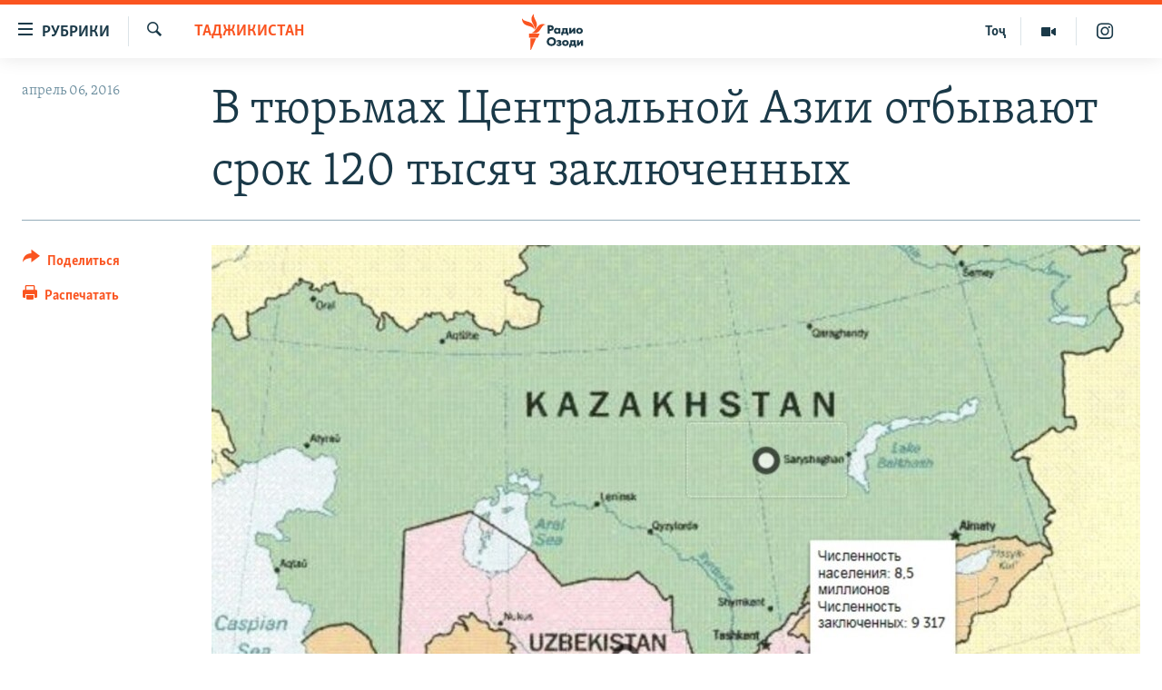

--- FILE ---
content_type: text/html; charset=utf-8
request_url: https://rus.ozodi.org/a/number-of-prisoners-in-central-asian-countries/27659609.html?layout=1&platformType=self-embed
body_size: 4661
content:

<!DOCTYPE html>
<html lang="ru" dir="ltr" class="no-js">
<head>
<script src="https://tags.ozodi.org/rferl-pangea/prod/utag.sync.js"></script><script type='text/javascript' src='https://www.youtube.com/iframe_api' async></script>    <script type="text/javascript">
        //a general 'js' detection, must be on top level in <head>, due to CSS performance
        document.documentElement.className = "js";
        var cacheBuster = "370";
        var appBaseUrl = "/";
        var imgEnhancerBreakpoints = [0, 144, 256, 408, 650, 1023, 1597];
        var isLoggingEnabled = false;
        var isPreviewPage = false;
        var isLivePreviewPage = false;

        if (!isPreviewPage) {
            window.RFE = window.RFE || {};
            window.RFE.cacheEnabledByParam = window.location.href.indexOf('nocache=1') === -1;

            const url = new URL(window.location.href);
            const params = new URLSearchParams(url.search);

            // Remove the 'nocache' parameter
            params.delete('nocache');

            // Update the URL without the 'nocache' parameter
            url.search = params.toString();
            window.history.replaceState(null, '', url.toString());
        } else {
            window.addEventListener('load', function() {
                const links = window.document.links;
                for (let i = 0; i < links.length; i++) {
                    links[i].href = '#';
                    links[i].target = '_self';
                }
             })
        }

var pwaEnabled = false;        var swCacheDisabled;
    </script>
    <meta charset="utf-8" />

            <title>&#x427;&#x438;&#x441;&#x43B;&#x435;&#x43D;&#x43D;&#x43E;&#x441;&#x442;&#x44C; &#x437;&#x430;&#x43A;&#x43B;&#x44E;&#x447;&#x435;&#x43D;&#x43D;&#x44B;&#x445; &#x432; &#x441;&#x442;&#x440;&#x430;&#x43D;&#x430;&#x445; &#x426;&#x435;&#x43D;&#x442;&#x440;&#x430;&#x43B;&#x44C;&#x43D;&#x43E;&#x439; &#x410;&#x437;&#x438;&#x438;</title>
            <meta name="description" content="&#x41F;&#x43E; &#x434;&#x430;&#x43D;&#x43D;&#x44B;&#x43C; ICPS - &#x41C;&#x435;&#x436;&#x434;&#x443;&#x43D;&#x430;&#x440;&#x43E;&#x434;&#x43D;&#x43E;&#x433;&#x43E; &#x426;&#x435;&#x43D;&#x442;&#x440;&#x430; &#x418;&#x437;&#x443;&#x447;&#x435;&#x43D;&#x438;&#x44F; &#x442;&#x44E;&#x440;&#x435;&#x43C;, &#x432; &#x442;&#x44E;&#x440;&#x44C;&#x43C;&#x430;&#x445; 5 &#x441;&#x442;&#x440;&#x430;&#x43D; &#x426;&#x435;&#x43D;&#x442;&#x440;&#x430;&#x43B;&#x44C;&#x43D;&#x43E;&#x439; &#x410;&#x437;&#x438;&#x438; &#x441;&#x435;&#x439;&#x447;&#x430;&#x441; &#x43E;&#x442;&#x431;&#x44B;&#x432;&#x430;&#x44E;&#x442; &#x43D;&#x430;&#x43A;&#x430;&#x437;&#x430;&#x43D;&#x438;&#x435; &#x43F;&#x43E;&#x447;&#x442;&#x438; 120 000 &#x437;&#x430;&#x43A;&#x43B;&#x44E;&#x447;&#x435;&#x43D;&#x43D;&#x44B;&#x445;." />
                <meta name="keywords" content="Инфографика" />
    <meta name="viewport" content="width=device-width, initial-scale=1.0" />


    <meta http-equiv="X-UA-Compatible" content="IE=edge" />

<meta name="robots" content="max-image-preview:large"><meta name="yandex-verification" content="ff8739018be2507b" />

        <link href="https://www.ozodi.org/a/number-of-prisoners-in-central-asian-countries/27657595.html" rel="canonical" />

        <meta name="apple-mobile-web-app-title" content="&#x420;&#x421;&#x415;&#x420;&#x421;" />
        <meta name="apple-mobile-web-app-status-bar-style" content="black" />
            <meta name="apple-itunes-app" content="app-id=1448678370, app-argument=//27659609.ltr" />
<meta content="&#x427;&#x438;&#x441;&#x43B;&#x435;&#x43D;&#x43D;&#x43E;&#x441;&#x442;&#x44C; &#x437;&#x430;&#x43A;&#x43B;&#x44E;&#x447;&#x435;&#x43D;&#x43D;&#x44B;&#x445; &#x432; &#x441;&#x442;&#x440;&#x430;&#x43D;&#x430;&#x445; &#x426;&#x435;&#x43D;&#x442;&#x440;&#x430;&#x43B;&#x44C;&#x43D;&#x43E;&#x439; &#x410;&#x437;&#x438;&#x438;" property="og:title"></meta>
<meta content="&#x41F;&#x43E; &#x434;&#x430;&#x43D;&#x43D;&#x44B;&#x43C; ICPS - &#x41C;&#x435;&#x436;&#x434;&#x443;&#x43D;&#x430;&#x440;&#x43E;&#x434;&#x43D;&#x43E;&#x433;&#x43E; &#x426;&#x435;&#x43D;&#x442;&#x440;&#x430; &#x418;&#x437;&#x443;&#x447;&#x435;&#x43D;&#x438;&#x44F; &#x442;&#x44E;&#x440;&#x435;&#x43C;, &#x432; &#x442;&#x44E;&#x440;&#x44C;&#x43C;&#x430;&#x445; 5 &#x441;&#x442;&#x440;&#x430;&#x43D; &#x426;&#x435;&#x43D;&#x442;&#x440;&#x430;&#x43B;&#x44C;&#x43D;&#x43E;&#x439; &#x410;&#x437;&#x438;&#x438; &#x441;&#x435;&#x439;&#x447;&#x430;&#x441; &#x43E;&#x442;&#x431;&#x44B;&#x432;&#x430;&#x44E;&#x442; &#x43D;&#x430;&#x43A;&#x430;&#x437;&#x430;&#x43D;&#x438;&#x435; &#x43F;&#x43E;&#x447;&#x442;&#x438; 120 000 &#x437;&#x430;&#x43A;&#x43B;&#x44E;&#x447;&#x435;&#x43D;&#x43D;&#x44B;&#x445;." property="og:description"></meta>
<meta content="article" property="og:type"></meta>
<meta content="https://rus.ozodi.org/a/number-of-prisoners-in-central-asian-countries/27659609.html" property="og:url"></meta>
<meta content="&#x420;&#x430;&#x434;&#x438;&#x43E; &#x41E;&#x437;&#x43E;&#x434;&#x438;" property="og:site_name"></meta>
<meta content="https://www.facebook.com/radio.ozodi" property="article:publisher"></meta>
<meta content="https://gdb.rferl.org/52b6ba1e-457f-46d8-b5c3-89d31e8b0f3a_w1200_h630.jpg" property="og:image"></meta>
<meta content="1200" property="og:image:width"></meta>
<meta content="630" property="og:image:height"></meta>
<meta content="1562160957432362" property="fb:app_id"></meta>
<meta content="summary_large_image" name="twitter:card"></meta>
<meta content="@RadioiOzodi" name="twitter:site"></meta>
<meta content="https://gdb.rferl.org/52b6ba1e-457f-46d8-b5c3-89d31e8b0f3a_w1200_h630.jpg" name="twitter:image"></meta>
<meta content="&#x427;&#x438;&#x441;&#x43B;&#x435;&#x43D;&#x43D;&#x43E;&#x441;&#x442;&#x44C; &#x437;&#x430;&#x43A;&#x43B;&#x44E;&#x447;&#x435;&#x43D;&#x43D;&#x44B;&#x445; &#x432; &#x441;&#x442;&#x440;&#x430;&#x43D;&#x430;&#x445; &#x426;&#x435;&#x43D;&#x442;&#x440;&#x430;&#x43B;&#x44C;&#x43D;&#x43E;&#x439; &#x410;&#x437;&#x438;&#x438;" name="twitter:title"></meta>
<meta content="&#x41F;&#x43E; &#x434;&#x430;&#x43D;&#x43D;&#x44B;&#x43C; ICPS - &#x41C;&#x435;&#x436;&#x434;&#x443;&#x43D;&#x430;&#x440;&#x43E;&#x434;&#x43D;&#x43E;&#x433;&#x43E; &#x426;&#x435;&#x43D;&#x442;&#x440;&#x430; &#x418;&#x437;&#x443;&#x447;&#x435;&#x43D;&#x438;&#x44F; &#x442;&#x44E;&#x440;&#x435;&#x43C;, &#x432; &#x442;&#x44E;&#x440;&#x44C;&#x43C;&#x430;&#x445; 5 &#x441;&#x442;&#x440;&#x430;&#x43D; &#x426;&#x435;&#x43D;&#x442;&#x440;&#x430;&#x43B;&#x44C;&#x43D;&#x43E;&#x439; &#x410;&#x437;&#x438;&#x438; &#x441;&#x435;&#x439;&#x447;&#x430;&#x441; &#x43E;&#x442;&#x431;&#x44B;&#x432;&#x430;&#x44E;&#x442; &#x43D;&#x430;&#x43A;&#x430;&#x437;&#x430;&#x43D;&#x438;&#x435; &#x43F;&#x43E;&#x447;&#x442;&#x438; 120 000 &#x437;&#x430;&#x43A;&#x43B;&#x44E;&#x447;&#x435;&#x43D;&#x43D;&#x44B;&#x445;." name="twitter:description"></meta>
<script type="application/ld+json">{"articleSection":"Инфографика","isAccessibleForFree":true,"headline":"Численность заключенных в странах Центральной Азии","inLanguage":"ru-TJ","keywords":"Инфографика","author":{"@type":"Person","name":"РСЕРС"},"datePublished":"2016-04-07 07:15:00Z","dateModified":"2016-04-07 07:46:35Z","publisher":{"logo":{"width":512,"height":220,"@type":"ImageObject","url":"https://rus.ozodi.org/Content/responsive/RFE/ru-TJ/img/logo.png"},"@type":"NewsMediaOrganization","url":"https://rus.ozodi.org","sameAs":["https://www.facebook.com/radio.ozodi","https://www.youtube.com/user/Ozodivideo","https://www.instagram.com/radioiozodi/?hl=en","https://twitter.com/RadioiOzodi"],"name":"Радио Озоди","alternateName":""},"@context":"https://schema.org","@type":"NewsArticle","mainEntityOfPage":"https://rus.ozodi.org/a/number-of-prisoners-in-central-asian-countries/27659609.html","url":"https://rus.ozodi.org/a/number-of-prisoners-in-central-asian-countries/27659609.html","description":"По данным ICPS - Международного Центра Изучения тюрем, в тюрьмах 5 стран Центральной Азии сейчас отбывают наказание почти 120 000 заключенных.","image":{"width":1080,"height":608,"@type":"ImageObject","url":"https://gdb.rferl.org/52b6ba1e-457f-46d8-b5c3-89d31e8b0f3a_w1080_h608.jpg"},"name":"Численность заключенных в странах Центральной Азии"}</script>
    <script src="/Scripts/responsive/infographics.bundle.min.js?&amp;av=0.0.0.0&amp;cb=370"></script>

        <link rel="icon" type="image/svg+xml" href="/Content/responsive/RFE/img/webApp/favicon.svg" />
        <link rel="alternate icon" href="/Content/responsive/RFE/img/webApp/favicon.ico" />
            <link rel="mask-icon" color="#ea6903" href="/Content/responsive/RFE/img/webApp/favicon_safari.svg" />
        <link rel="apple-touch-icon" sizes="152x152" href="/Content/responsive/RFE/img/webApp/ico-152x152.png" />
        <link rel="apple-touch-icon" sizes="144x144" href="/Content/responsive/RFE/img/webApp/ico-144x144.png" />
        <link rel="apple-touch-icon" sizes="114x114" href="/Content/responsive/RFE/img/webApp/ico-114x114.png" />
        <link rel="apple-touch-icon" sizes="72x72" href="/Content/responsive/RFE/img/webApp/ico-72x72.png" />
        <link rel="apple-touch-icon-precomposed" href="/Content/responsive/RFE/img/webApp/ico-57x57.png" />
        <link rel="icon" sizes="192x192" href="/Content/responsive/RFE/img/webApp/ico-192x192.png" />
        <link rel="icon" sizes="128x128" href="/Content/responsive/RFE/img/webApp/ico-128x128.png" />
        <meta name="msapplication-TileColor" content="#ffffff" />
        <meta name="msapplication-TileImage" content="/Content/responsive/RFE/img/webApp/ico-144x144.png" />
                <link rel="preload" href="/Content/responsive/fonts/Skolar-Lt_Cyrl_v2.4.woff" type="font/woff" as="font" crossorigin="anonymous" />
                <link rel="preload" href="/Content/responsive/fonts/SkolarSans-Cn-Bd_LatnCyrl_v2.3.woff" type="font/woff" as="font" crossorigin="anonymous" />
    <link rel="alternate" type="application/rss+xml" title="RFE/RL - Top Stories [RSS]" href="/api/" />
    <link rel="sitemap" type="application/rss+xml" href="/sitemap.xml" />
    


    

    <link rel="stylesheet" href="/Content/ifg-blank.css?av=0.0.0.0&amp;cb=370" />
</head>
<body class=" nav-no-loaded cc_theme  nojs-images ">
        <script type="text/javascript" >
            var analyticsData = {url:"https://rus.ozodi.org/a/number-of-prisoners-in-central-asian-countries/27659609.html",property_id:"442",article_uid:"27659609",page_title:"Численность заключенных в странах Центральной Азии",page_type:"iframe",content_type:"article",subcontent_type:"special projects",last_modified:"2016-04-07 07:46:35Z",pub_datetime:"2016-04-07 07:15:00Z",pub_year:"2016",pub_month:"04",pub_day:"07",pub_hour:"07",pub_weekday:"Thursday",section:"инфографика",byline:"",categories:"",domain:"rus.ozodi.org",language:"Russian",language_service:"RFERL Tajik",platform:"self-embed",copied:"yes",copied_article:"27657595|10|Tajik|2016-04-06",copied_title:"Численность заключенных в странах Центральной Азии",runs_js:"Yes",cms_release:"8.44.0.0.370",enviro_type:"prod",slug:"number-of-prisoners-in-central-asian-countries",entity:"RFE",short_language_service:"TAJ",platform_short:"se",page_name:"Численность заключенных в странах Центральной Азии"};
        </script>
<noscript><iframe src="https://www.googletagmanager.com/ns.html?id=GTM-WXZBPZ" height="0" width="0" style="display:none;visibility:hidden"></iframe></noscript>        <script type="text/javascript" data-cookiecategory="analytics">
            var gtmEventObject = Object.assign({}, analyticsData, {event: 'page_meta_ready'});window.dataLayer = window.dataLayer || [];window.dataLayer.push(gtmEventObject);
            if (top.location === self.location) { //if not inside of an IFrame
                 var renderGtm = "true";
                 if (renderGtm === "true") {
            (function(w,d,s,l,i){w[l]=w[l]||[];w[l].push({'gtm.start':new Date().getTime(),event:'gtm.js'});var f=d.getElementsByTagName(s)[0],j=d.createElement(s),dl=l!='dataLayer'?'&l='+l:'';j.async=true;j.src='//www.googletagmanager.com/gtm.js?id='+i+dl;f.parentNode.insertBefore(j,f);})(window,document,'script','dataLayer','GTM-WXZBPZ');
                 }
            }
        </script>
        <!--Analytics tag js version start-->
            <script type="text/javascript" data-cookiecategory="analytics">
                var utag_data = Object.assign({}, analyticsData, {});
if(typeof(TealiumTagFrom)==='function' && typeof(TealiumTagSearchKeyword)==='function') {
var utag_from=TealiumTagFrom();var utag_searchKeyword=TealiumTagSearchKeyword();
if(utag_searchKeyword!=null && utag_searchKeyword!=='' && utag_data["search_keyword"]==null) utag_data["search_keyword"]=utag_searchKeyword;if(utag_from!=null && utag_from!=='') utag_data["from"]=TealiumTagFrom();}
                if(window.top!== window.self&&utag_data.page_type==="snippet"){utag_data.page_type = 'iframe';}
                try{if(window.top!==window.self&&window.self.location.hostname===window.top.location.hostname){utag_data.platform = 'self-embed';utag_data.platform_short = 'se';}}catch(e){if(window.top!==window.self&&window.self.location.search.includes("platformType=self-embed")){utag_data.platform = 'cross-promo';utag_data.platform_short = 'cp';}}
                (function(a,b,c,d){    a="https://tags.ozodi.org/rferl-pangea/prod/utag.js";    b=document;c="script";d=b.createElement(c);d.src=a;d.type="text/java"+c;d.async=true;    a=b.getElementsByTagName(c)[0];a.parentNode.insertBefore(d,a);    })();
            </script>
        <!--Analytics tag js version end-->
<!-- Analytics tag management NoScript -->
<noscript>
<img style="position: absolute; border: none;" src="https://ssc.ozodi.org/b/ss/bbgprod,bbgentityrferl/1/G.4--NS/129585146?pageName=rfe%3ataj%3ase%3aiframe%3a%d0%a7%d0%b8%d1%81%d0%bb%d0%b5%d0%bd%d0%bd%d0%be%d1%81%d1%82%d1%8c%20%d0%b7%d0%b0%d0%ba%d0%bb%d1%8e%d1%87%d0%b5%d0%bd%d0%bd%d1%8b%d1%85%20%d0%b2%20%d1%81%d1%82%d1%80%d0%b0%d0%bd%d0%b0%d1%85%20%d0%a6%d0%b5%d0%bd%d1%82%d1%80%d0%b0%d0%bb%d1%8c%d0%bd%d0%be%d0%b9%20%d0%90%d0%b7%d0%b8%d0%b8&amp;c6=%d0%a7%d0%b8%d1%81%d0%bb%d0%b5%d0%bd%d0%bd%d0%be%d1%81%d1%82%d1%8c%20%d0%b7%d0%b0%d0%ba%d0%bb%d1%8e%d1%87%d0%b5%d0%bd%d0%bd%d1%8b%d1%85%20%d0%b2%20%d1%81%d1%82%d1%80%d0%b0%d0%bd%d0%b0%d1%85%20%d0%a6%d0%b5%d0%bd%d1%82%d1%80%d0%b0%d0%bb%d1%8c%d0%bd%d0%be%d0%b9%20%d0%90%d0%b7%d0%b8%d0%b8&amp;v36=8.44.0.0.370&amp;v6=D=c6&amp;g=https%3a%2f%2frus.ozodi.org%2fa%2fnumber-of-prisoners-in-central-asian-countries%2f27659609.html&amp;c1=D=g&amp;v1=D=g&amp;events=event1,event52&amp;c16=rferl%20tajik&amp;v16=D=c16&amp;ch=%d0%98%d0%bd%d1%84%d0%be%d0%b3%d1%80%d0%b0%d1%84%d0%b8%d0%ba%d0%b0&amp;c15=russian&amp;v15=D=c15&amp;c4=article&amp;v4=D=c4&amp;c14=27659609&amp;v14=D=c14&amp;v20=no&amp;c17=self-embed&amp;v17=D=c17&amp;mcorgid=518abc7455e462b97f000101%40adobeorg&amp;server=rus.ozodi.org&amp;pageType=D=c4&amp;ns=bbg&amp;v29=D=server&amp;v25=rfe&amp;v30=442&amp;v105=D=User-Agent " alt="analytics" width="1" height="1" /></noscript>
<!-- End of Analytics tag management NoScript -->


    




        <script type="text/javascript">

            initInfographics(
            {
                groups:[],
                params:[],
                isMobile:false
            });
        </script>
<img style="max-width:100%" src="//cdn.thinglink.me/api/image/774181895289176066/1024/10/scaletowidth#tl-774181895289176066;1043138249'" class="alwaysThinglink"/><script async charset="utf-8" src="//cdn.thinglink.me/jse/embed.js"></script>

 



        <script defer src="/Scripts/responsive/serviceWorkerInstall.js?cb=370"></script>
    <script type="text/javascript">

        // opera mini - disable ico font
        if (navigator.userAgent.match(/Opera Mini/i)) {
            document.getElementsByTagName("body")[0].className += " can-not-ff";
        }

        // mobile browsers test
        if (typeof RFE !== 'undefined' && RFE.isMobile) {
            if (RFE.isMobile.any()) {
                document.getElementsByTagName("body")[0].className += " is-mobile";
            }
            else {
                document.getElementsByTagName("body")[0].className += " is-not-mobile";
            }
        }
    </script>
    <script src="/conf.js?x=370" type="text/javascript"></script>
        <script type="text/javascript">
            var bar_data = {
  "apiId": "27659609",
  "apiType": "1",
  "isEmbedded": "0",
  "culture": "ru-TJ",
  "cookieName": "cmsLoggedIn",
  "cookieDomain": "rus.ozodi.org"
};
        </script>
    

    <div id="scriptLoaderTarget" style="display:none;contain:strict;"></div>

</body>
</html>

